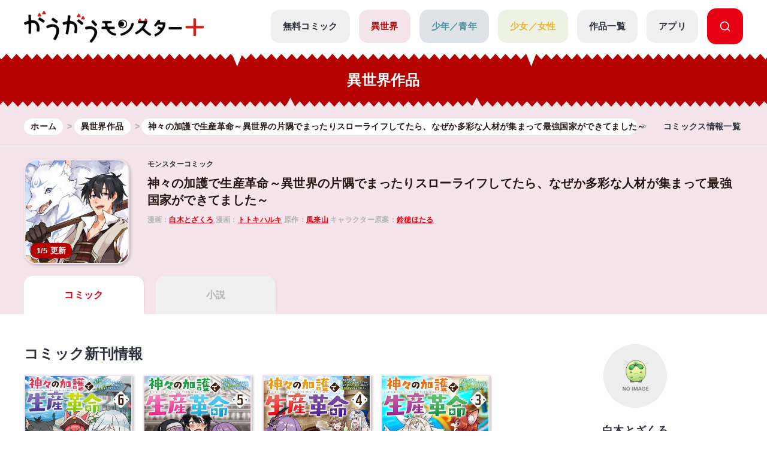

--- FILE ---
content_type: text/html; charset=UTF-8
request_url: https://gaugau.futabanet.jp/list/work/5efb86877765612a50000000/comics
body_size: 55645
content:
<!DOCTYPE html>
<html lang="ja">

<head>
  <meta charset="UTF-8">
  <meta name="viewport" content="width=device-width, initial-scale=1, viewport-fit=cover">
  <meta name="format-detection" content="telephone=no">
  <meta http-equiv="X-UA-Compatible" content="IE=edge">
  <title>公式-神々の加護で生産革命～異世界の片隅でまったりスローライフしてたら、なぜか多彩な人材が集まって最強国家ができてました～ | コミックス一覧 | 無料・試し読み豊富、Web漫画・コミックサイト がうがうモンスター＋</title>
  <meta name="description" content="「神々の加護で生産革命～異世界の片隅でまったりスローライフしてたら、なぜか多彩な人材が集まって最強国家ができてました～」 コミックス一覧。日本の社畜・タダシは転生の最中、これまで誰も選ばなかった農業の加護を選んだことで神に感激され、前代未聞の手厚い加護を受ける。そして異世界で夢のスローライフを営む――はずが、降り立ったのは荒れ放題、瘴気ただよう辺獄《へんごく》と呼ばれる巨大な半島！　タダシは苦戦しながらも、持ち前の真面目な性格と神からの加護でグングンと農業の規模を大きくしていく。タダシの作る物資を求め、迫害されたエルフの元女王、獣人の女勇者、ドワーフの名工も集まってきて――。農業・建国・スローライフ！ほのぼの異世界農業ファンタジー、コミカライズ！">
  
  <script type="text/javascript" async crossorigin="anonymous" src="https://tag.aticdn.net/piano-analytics.js"></script>
  <script>(function(src){var a=document.createElement("script");a.type="text/javascript";a.async=true;a.src=src;var b=document.getElementsByTagName("script")[0];b.parentNode.insertBefore(a,b)})("https://experience-ap.piano.io/xbuilder/experience/load?aid=qJ1yjFyOpj");</script>
  <script defer src="https://gaugau.futabanet.jp/esp-service-worker.js"></script>

    <meta property="og:type" content="website">
    <meta property="og:url" content="https://gaugau.futabanet.jp/list/work/5efb86877765612a50000000/comics">
  <meta property="og:site_name" content="面白さモンスター級のラノベ漫画・コミック・小説サイト がうがうモンスター＋【毎日無料】">
  <meta property="og:title" content="公式-神々の加護で生産革命～異世界の片隅でまったりスローライフしてたら、なぜか多彩な人材が集まって最強国家ができてました～ | コミックス一覧 | 無料・試し読み豊富、Web漫画・コミックサイト がうがうモンスター＋">
  <meta property="og:description" content="「神々の加護で生産革命～異世界の片隅でまったりスローライフしてたら、なぜか多彩な人材が集まって最強国家ができてました～」 コミックス一覧。日本の社畜・タダシは転生の最中、これまで誰も選ばなかった農業の加護を選んだことで神に感激され、前代未聞の手厚い加護を受ける。そして異世界で夢のスローライフを営む――はずが、降り立ったのは荒れ放題、瘴気ただよう辺獄《へんごく》と呼ばれる巨大な半島！　タダシは苦戦しながらも、持ち前の真面目な性格と神からの加護でグングンと農業の規模を大きくしていく。タダシの作る物資を求め、迫害されたエルフの元女王、獣人の女勇者、ドワーフの名工も集まってきて――。農業・建国・スローライフ！ほのぼの異世界農業ファンタジー、コミカライズ！">
  <meta property="og:image" content="https://gaugau.futabanet.jp/img/common/ogp.jpg">
    
  <link rel="canonical" href="https://gaugau.futabanet.jp/list/work/5efb86877765612a50000000/comics">

  <!-- twitter card -->
  <meta name="twitter:card" content="summary_large_image" />
  <meta name="twitter:url" content="https://gaugau.futabanet.jp/list/work/5efb86877765612a50000000/comics" />
  <meta name="twitter:title" content="公式-神々の加護で生産革命～異世界の片隅でまったりスローライフしてたら、なぜか多彩な人材が集まって最強国家ができてました～ | コミックス一覧 | 無料・試し読み豊富、Web漫画・コミックサイト がうがうモンスター＋"/>
  <meta name="twitter:description" content="「神々の加護で生産革命～異世界の片隅でまったりスローライフしてたら、なぜか多彩な人材が集まって最強国家ができてました～」 コミックス一覧。日本の社畜・タダシは転生の最中、これまで誰も選ばなかった農業の加護を選んだことで神に感激され、前代未聞の手厚い加護を受ける。そして異世界で夢のスローライフを営む――はずが、降り立ったのは荒れ放題、瘴気ただよう辺獄《へんごく》と呼ばれる巨大な半島！　タダシは苦戦しながらも、持ち前の真面目な性格と神からの加護でグングンと農業の規模を大きくしていく。タダシの作る物資を求め、迫害されたエルフの元女王、獣人の女勇者、ドワーフの名工も集まってきて――。農業・建国・スローライフ！ほのぼの異世界農業ファンタジー、コミカライズ！" />
  <meta name="twitter:image" content="https://gaugau.futabanet.jp/img/common/ogp.jpg" />
  <meta name="twitter:site" content="面白さモンスター級のラノベ漫画・コミック・小説サイト がうがうモンスター＋【毎日無料】" />

  <!-- ファビコン -->
  <link rel="icon" href="https://gaugau.futabanet.jp/img/favicon.ico" type="image/vnd.microsoft.icon">
  <link rel="shortcut icon" href="https://gaugau.futabanet.jp/img/favicon.ico" type="image/x-icon">
  <link rel="apple-touch-icon" href="https://gaugau.futabanet.jp/img/apple-touch-icon-180x180.png" sizes="180x180">
  <link rel="icon" type="image/png" href="https://gaugau.futabanet.jp/img/android-chrome-192x192.png" sizes="192x192">

  <script type="application/ld+json">
    {
      "@context" : "https://schema.org",
      "@type" : "WebSite",
      "name" : "がうがうモンスター＋",
      "alternateName" : ["がうがうモンスター"],
      "url" : "https://gaugau.futabanet.jp/"
    }
  </script>

  
  <meta name="cXenseParse:articleid" content="list/work/5efb86877765612a50000000/comics" />
<meta name="cXenseParse:pageclass" content="article"/>
  <meta name="cXenseParse:url" content="https://gaugau.futabanet.jp/list/work/5efb86877765612a50000000/comics" />
  <meta name="cXenseParse:ftb-genre" content="異世界" />
  <meta name="cXenseParse:ftb-label" content="モンスターコミック" />
  <meta name="cXenseParse:ftb-comic" content="白木とざくろ,トトキハルキ" data-separator="," />
  <meta name="cXenseParse:ftb-original-work" content="風来山" data-separator="," />
  <meta name="cXenseParse:ftb-character-draft" content="鈴穂ほたる" data-separator="," />
  <meta name="cXenseParse:ftb-author" content="トトキハルキ" data-separator="," />
  <meta name="cXenseParse:ftb-illustration" content="鈴穂ほたる" data-separator="," />
  <meta name="cXenseParse:ftb-viewer" content="NO" />
  <meta name="cXenseParse:ftb-adult-flg" content="false" />
  <meta name="cXenseParse:ftb-tag" content="もふもふ,料理,ハーレム,内政,異世界,スローライフ" data-separator="," />
      <script>
        window.dataLayer = window.dataLayer || [];
        dataLayer.push({
            'event': 'ranking_data',
            'category': 'I',
            'works': '5efb86877765612a50000000',
            'episodes': '',
        });
    </script>

  <!-- Google Tag Manager -->
        <script>(function(w,d,s,l,i){w[l]=w[l]||[];w[l].push({'gtm.start':
        new Date().getTime(),event:'gtm.js'});var f=d.getElementsByTagName(s)[0],
        j=d.createElement(s),dl=l!='dataLayer'?'&l='+l:'';j.async=true;j.src=
        'https://www.googletagmanager.com/gtm.js?id='+i+dl;f.parentNode.insertBefore(j,f);
        })(window,document,'script','dataLayer','GTM-WRRS37S');</script>
        <!-- End Google Tag Manager -->
        <!-- Google Tag Manager -->
        <script>(function(w,d,s,l,i){w[l]=w[l]||[];w[l].push({'gtm.start':
        new Date().getTime(),event:'gtm.js'});var f=d.getElementsByTagName(s)[0],
        j=d.createElement(s),dl=l!='dataLayer'?'&l='+l:'';j.async=true;j.src=
        'https://www.googletagmanager.com/gtm.js?id='+i+dl;f.parentNode.insertBefore(j,f);
        })(window,document,'script','dataLayer','GTM-K8NC2425');</script>
        <!-- End Google Tag Manager -->
        
    
  
  <script>
    const mobileBreakpoint = 768;
    const screenWidth = window.innerWidth;
    let mode;
      if (screenWidth < mobileBreakpoint) {
        mode = 'sp';
      } else {
        mode = 'pc';
      }
  </script>

  
  <script>
    function setScriptElement(tempElementId, arrayAtributes, isTempElemetRemove = true) {
        const targetElement = document.getElementById(tempElementId);
        const script = document.createElement('script');
        script.src = arrayAtributes['src'];
        if (arrayAtributes['async']) {
          script.async = arrayAtributes['async'];
        }
        if (arrayAtributes['crossorigin']) {
          script.crossOrigin = arrayAtributes['crossorigin'];
        }
        if (arrayAtributes['data-ad-client']) {
          script.setAttribute('data-ad-client', arrayAtributes['data-ad-client']);
        }
        if (arrayAtributes['data-overlays']) {
          script.setAttribute('data-overlays', arrayAtributes['data-overlays']);
        }
        if (arrayAtributes['data-checked-head']) {
          script.setAttribute('data-checked-head', arrayAtributes['data-checked-head']);
        }
        targetElement.after(script);
        if (isTempElemetRemove) {
          targetElement.remove();
        }
      }
  </script>

  
  
      
    <link rel="preload" as="style" href="https://gaugau.futabanet.jp/build/assets/style-f55dfc6e.css" /><link rel="modulepreload" href="https://gaugau.futabanet.jp/build/assets/app-6b1ce320.js" /><link rel="modulepreload" href="https://gaugau.futabanet.jp/build/assets/axios-c24e582b.js" /><link rel="modulepreload" href="https://gaugau.futabanet.jp/build/assets/slick-72e7a463.js" /><link rel="modulepreload" href="https://gaugau.futabanet.jp/build/assets/_contents-f42c1334.js" /><link rel="stylesheet" href="https://gaugau.futabanet.jp/build/assets/style-f55dfc6e.css" /><script type="module" src="https://gaugau.futabanet.jp/build/assets/app-6b1ce320.js"></script>  </head>


<body id="top">
    <!-- Google Tag Manager (noscript) -->
        <noscript><iframe src="https://www.googletagmanager.com/ns.html?id=GTM-WRRS37S"
        height="0" width="0" style="display:none;visibility:hidden"></iframe></noscript>
        <!-- End Google Tag Manager (noscript) -->
        <!-- Google Tag Manager (noscript) -->
        <noscript><iframe src="https://www.googletagmanager.com/ns.html?id=GTM-K8NC2425"
        height="0" width="0" style="display:none;visibility:hidden"></iframe></noscript>
        <!-- End Google Tag Manager (noscript) -->
        
    
    
    <header class="header out-header">
    <div class="header__wrap">
                <div class="header__logo">
            <a href="https://gaugau.futabanet.jp">
                <img src="https://gaugau.futabanet.jp/img/common/logo.png" alt="面白さモンスター級のラノベ漫画・コミック・小説サイト が
うがうモンスター＋【毎日無料】">
            </a>
        </div>
        
        <div class="header__app mbOn">
            <a class="header__appIcon" href="https://gaugau.futabanet.jp/list/app">
            <img src="https://gaugau.futabanet.jp/img/common/icon_app.svg" alt="アプリ">
            </a>
        </div>

        <div class="hamburger">
            <div class="hamburger__pipe">
                <img src="https://gaugau.futabanet.jp/img/common/sp_menu.gif" alt="面白さモンスター級のラノベ漫画・コミック・小説サイト がうがうモンスター＋【毎日無料】">
            </div>
        </div>

        <div class="header__search mbOn">
            <a class="header__searchIcon" href="https://gaugau.futabanet.jp/list/search">
            <img src="https://gaugau.futabanet.jp/img/common/icon_search.svg" alt="検索する">
            </a>
        </div>

        <div class="drower">
            <div class="drower__list">
                <div class="drower__listItem">
                    <a class="drower__listLink " href="https://gaugau.futabanet.jp">
                        HOME
                    </a>
                </div>
                <div class="drower__listItem">
                    <a class="drower__listLink " href="https://gaugau.futabanet.jp/list/serial">
                        無料コミック
                    </a>
                </div>
                <div class="drower__listItem">
                    <a class="drower__listLink -isekai " href="https://gaugau.futabanet.jp/I">
                        異世界
                    </a>
                </div>
                <div class="drower__listItem">
                    <a class="drower__listLink -youth " href="https://gaugau.futabanet.jp/M">
                        少年／青年
                    </a>
                </div>
                <div class="drower__listItem">
                    <a class="drower__listLink -woman " href="https://gaugau.futabanet.jp/F">
                        少女／女性
                    </a>
                </div>
                <div class="drower__listItem">
                    <a class="drower__listLink " href="https://gaugau.futabanet.jp/list/works">
                        作品一覧
                    </a>
                </div>
                <div class="drower__listItem">
                    <a class="drower__listLink " href="https://gaugau.futabanet.jp/list/app">
                        アプリ
                    </a>
                </div>
                <div class="drower__listItem mbOff">
                    <a class="drower__listLink -search" href="https://gaugau.futabanet.jp/list/search">
                        <div class="drower__icon">
                        <svg viewBox="0 0 36 36" xmlns="http://www.w3.org/2000/svg" xmlns:xlink="http://www.w3.org/1999/xlink">
                                <clipPath id="icon_search">
                                    <path d="m343 760h36v36h-36z"></path>
                                </clipPath>
                                <g clip-path="url(#icon_search)" transform="translate(-343 -760)">
                                    <path d="m-1291.06-6733.939-5.512-5.512a13.4 13.4 0 0 1 -8.428 2.951 13.411 13.411 0 0 1 -9.546-3.953 13.412 13.412 0 0 1 -3.954-9.547 13.419 13.419 0 0 1 3.955-9.546 13.411 13.411 0 0 1 9.545-3.954 13.417 13.417 0 0 1 9.546 3.953 13.417 13.417 0 0 1 3.954 9.547 13.4 13.4 0 0 1 -2.951 8.428l5.512 5.511a1.5 1.5 0 0 1 0 2.122 1.5 1.5 0 0 1 -1.061.439 1.492 1.492 0 0 1 -1.06-.439zm-24.44-16.061a10.512 10.512 0 0 0 10.5 10.5 10.465 10.465 0 0 0 7.307-2.966c.033-.041.069-.081.108-.12a1.481 1.481 0 0 1 .12-.108 10.466 10.466 0 0 0 2.965-7.306 10.512 10.512 0 0 0 -10.5-10.5 10.512 10.512 0 0 0 -10.5 10.5z" transform="translate(1664.501 7526.5)"></path>
                                </g>
                            </svg>
                        </div>

                    </a>
                </div>
            </div>
        </div><!-- /.drower -->
    </div><!-- /.header -->
    <div class="header__kiba"></div>
</header>

    <section class="pageTitle -isekai">

    <div class="pageTitle__wrap">
    <div class="title">異世界作品</div>
    </div>
    <div class="pageTitle__kiba"></div>

</section>
<section class="l_layoutWrapper works_detail -isekai">

    <div class="breadcrumbs">
        <div class="breadcrumbs__wrap">
            <ol class="breadcrumb" itemscope itemtype="https://schema.org/BreadcrumbList">
                <li itemprop="itemListElement" itemscope itemtype="https://schema.org/ListItem">
                    <a itemprop="item" href="https://gaugau.futabanet.jp">
                        <span itemprop="name">ホーム</span>
                    </a>
                    <meta itemprop="position" content="1" />
                </li>

                    <li itemprop="itemListElement" itemscope itemtype="https://schema.org/ListItem">
        <a itemprop="item" href="https://gaugau.futabanet.jp/I">
            <span itemprop="name">異世界作品</span>
        </a>
        <meta itemprop="position" content="2" />
    </li>

                <li itemprop="itemListElement" itemscope itemtype="https://schema.org/ListItem">
                    <a itemprop="item" href="https://gaugau.futabanet.jp/list/work/5efb86877765612a50000000">
                        <span itemprop="name">神々の加護で生産革命～異世界の片隅でまったりスローライフしてたら、なぜか多彩な人材が集まって最強国家ができてました～</span>
                    </a>
                    <meta itemprop="position" content="3" />
                </li>

                <li itemprop="itemListElement" itemscope itemtype="https://schema.org/ListItem">
                    <span itemprop="name">コミックス情報一覧</span>
                    <meta itemprop="position" content="4" />
                </li>

            </ol>
        </div>
    </div><!-- /.パンくず -->

    
    <div class="works__detail-header">

        <div class="works__detail__wrap">

            <div class="list__box">

                <a class="thumbnail -books -isekai" href="https://gaugau.futabanet.jp/list/work/5efb86877765612a50000000">
                    <div class="img">
                        <img src="https://gaugau.futabanet.jp/img/list/thumbnail_bg.jpg" alt="神々の加護で生産革命～異世界の片隅でまったりスローライフしてたら、なぜか多彩な人材が集まって最強国家ができてました～">
                        <img class="img-books" src="https://gaugau.futabanet.jp/images/books/adjusted/d0e2619c-319c-4a94-8674-063cbcfef36e.jpg" alt="神々の加護で生産革命～異世界の片隅でまったりスローライフしてたら、なぜか多彩な人材が集まって最強国家ができてました～">
                                                                            <div class="icon">1/5 更新</div>
                                            </div>
                </a>
                <div id="list__text" class="list__text">
                    <div class="mbOn">
                                                    <h3>モンスターコミック</h3>
                                                <h1>神々の加護で生産革命～異世界の片隅でまったりスローライフしてたら、なぜか多彩な人材が集まって最強国家ができてました～</h1>
                        <span>
                                                                                                漫画：<a href="https://gaugau.futabanet.jp/list/author/%E7%99%BD%E6%9C%A8%E3%81%A8%E3%81%96%E3%81%8F%E3%82%8D">白木とざくろ</a>
                                                                                                                                漫画：<a href="https://gaugau.futabanet.jp/list/author/%E3%83%88%E3%83%88%E3%82%AD%E3%83%8F%E3%83%AB%E3%82%AD">トトキハルキ</a>
                                                                                                                                原作：<a href="https://gaugau.futabanet.jp/list/author/%E9%A2%A8%E6%9D%A5%E5%B1%B1">風来山</a>
                                                                                                                                キャラクター原案：<a href="https://gaugau.futabanet.jp/list/author/%E9%88%B4%E7%A9%82%E3%81%BB%E3%81%9F%E3%82%8B">鈴穂ほたる</a>
                                                                                    </span>
                    </div>

                    <div class="mbOff">
                                                    <h3>モンスターコミック</h3>
                                                <h1><a href="https://gaugau.futabanet.jp/list/work/5efb86877765612a50000000">神々の加護で生産革命～異世界の片隅でまったりスローライフしてたら、なぜか多彩な人材が集まって最強国家ができてました～</a></h1>
                        <span>
                                                                                                漫画：<a href="https://gaugau.futabanet.jp/list/author/%E7%99%BD%E6%9C%A8%E3%81%A8%E3%81%96%E3%81%8F%E3%82%8D">白木とざくろ</a>
                                                                                                                                漫画：<a href="https://gaugau.futabanet.jp/list/author/%E3%83%88%E3%83%88%E3%82%AD%E3%83%8F%E3%83%AB%E3%82%AD">トトキハルキ</a>
                                                                                                                                原作：<a href="https://gaugau.futabanet.jp/list/author/%E9%A2%A8%E6%9D%A5%E5%B1%B1">風来山</a>
                                                                                                                                キャラクター原案：<a href="https://gaugau.futabanet.jp/list/author/%E9%88%B4%E7%A9%82%E3%81%BB%E3%81%9F%E3%82%8B">鈴穂ほたる</a>
                                                                                    </span>
                    </div>
                </div>
            </div>


        </div><!-- /.list__text -->

    </div>

    <div class="tab -isekai">
        <ul class="tab__list">
            <li class="tab__item active">コミック</li>
                            <li><a class="tab__item" href="https://gaugau.futabanet.jp/list/work/5efb86877765612a50000000/novels">小説</a></li>
                    </ul>
    </div>


    <div class="l_layoutContent">
        <div class="l_layoutLeft">
                            <div class="comics">
    <div class="head">
                    <h2 class="head__title">コミック新刊情報</h2>
            </div><!-- /.head -->

    <div class="comics__grid">
                    <div class="comics__gridItem comics__gridItem-four">
                <a class="thumbnail -isekai -books_long" href="https://gaugau.futabanet.jp/list/work/5efb86877765612a50000000/comics/6">
                    <div class="img">
                        <img class="img-books" src="https://gaugau.futabanet.jp/images/comics/091bef44-2a80-46c1-8c80-3d3b96bbb8a0.jpg" alt="神々の加護で生産革命～異世界の片隅でまったりスローライフしてたら、なぜか多彩な人材が集まって最強国家ができてました～">
                                                    <div class="icon">25/10/28 発売</div>
                                            </div>
                </a>
                <a href="https://gaugau.futabanet.jp/list/work/5efb86877765612a50000000/comics/6">
                    <div class="comics__name">神々の加護で生産革命～異世界の片隅でまったりスローライフしてたら、なぜか多彩な人材が集まって最強国家ができてました～ 6 【コミック】</div>
                </a>
                <div class="button button-back">
                    <a class="button__link -comics" href="https://www.futabasha.co.jp/book/97845754226340000000" target="_blank">本を買う</a>
                    
                                    </div><!-- /.button -->
            </div><!-- /.books -->
                    <div class="comics__gridItem comics__gridItem-four">
                <a class="thumbnail -isekai -books_long" href="https://gaugau.futabanet.jp/list/work/5efb86877765612a50000000/comics/5">
                    <div class="img">
                        <img class="img-books" src="https://gaugau.futabanet.jp/images/comics/a2e1ac26-c604-4d54-8cf5-cee9b973d4dc.jpg" alt="神々の加護で生産革命～異世界の片隅でまったりスローライフしてたら、なぜか多彩な人材が集まって最強国家ができてました～">
                                                    <div class="icon">25/4/15 発売</div>
                                            </div>
                </a>
                <a href="https://gaugau.futabanet.jp/list/work/5efb86877765612a50000000/comics/5">
                    <div class="comics__name">神々の加護で生産革命～異世界の片隅でまったりスローライフしてたら、なぜか多彩な人材が集まって最強国家ができてました～ 5 【コミック】</div>
                </a>
                <div class="button button-back">
                    <a class="button__link -comics" href="https://www.futabasha.co.jp/book/97845754212930000000" target="_blank">本を買う</a>
                    
                                    </div><!-- /.button -->
            </div><!-- /.books -->
                    <div class="comics__gridItem comics__gridItem-four">
                <a class="thumbnail -isekai -books_long" href="https://gaugau.futabanet.jp/list/work/5efb86877765612a50000000/comics/4">
                    <div class="img">
                        <img class="img-books" src="https://gaugau.futabanet.jp/images/comics/1894ab1e-a7b7-4773-a4ba-eb409f4ed776.jpg" alt="神々の加護で生産革命～異世界の片隅でまったりスローライフしてたら、なぜか多彩な人材が集まって最強国家ができてました～">
                                                    <div class="icon">24/10/15 発売</div>
                                            </div>
                </a>
                <a href="https://gaugau.futabanet.jp/list/work/5efb86877765612a50000000/comics/4">
                    <div class="comics__name">神々の加護で生産革命～異世界の片隅でまったりスローライフしてたら、なぜか多彩な人材が集まって最強国家ができてました～ 4 【コミック】</div>
                </a>
                <div class="button button-back">
                    <a class="button__link -comics" href="https://www.futabasha.co.jp/book/97845754197020000000" target="_blank">本を買う</a>
                    
                                    </div><!-- /.button -->
            </div><!-- /.books -->
                    <div class="comics__gridItem comics__gridItem-four">
                <a class="thumbnail -isekai -books_long" href="https://gaugau.futabanet.jp/list/work/5efb86877765612a50000000/comics/3">
                    <div class="img">
                        <img class="img-books" src="https://gaugau.futabanet.jp/images/comics/f510d3e2-371b-4770-bf16-f68bfdcdc799.jpg" alt="神々の加護で生産革命～異世界の片隅でまったりスローライフしてたら、なぜか多彩な人材が集まって最強国家ができてました～">
                                                    <div class="icon">24/3/15 発売</div>
                                            </div>
                </a>
                <a href="https://gaugau.futabanet.jp/list/work/5efb86877765612a50000000/comics/3">
                    <div class="comics__name">神々の加護で生産革命～異世界の片隅でまったりスローライフしてたら、なぜか多彩な人材が集まって最強国家ができてました～ 3 【コミック】</div>
                </a>
                <div class="button button-back">
                    <a class="button__link -comics" href="https://www.futabasha.co.jp/book/97845754184390000000" target="_blank">本を買う</a>
                    
                                    </div><!-- /.button -->
            </div><!-- /.books -->
                    <div class="comics__gridItem comics__gridItem-four">
                <a class="thumbnail -isekai -books_long" href="https://gaugau.futabanet.jp/list/work/5efb86877765612a50000000/comics/2">
                    <div class="img">
                        <img class="img-books" src="https://gaugau.futabanet.jp/images/comics/286204a6-8258-45f3-addd-0373cdc52e0c.jpg" alt="神々の加護で生産革命～異世界の片隅でまったりスローライフしてたら、なぜか多彩な人材が集まって最強国家ができてました～">
                                                    <div class="icon">23/9/15 発売</div>
                                            </div>
                </a>
                <a href="https://gaugau.futabanet.jp/list/work/5efb86877765612a50000000/comics/2">
                    <div class="comics__name">神々の加護で生産革命～異世界の片隅でまったりスローライフしてたら、なぜか多彩な人材が集まって最強国家ができてました～ 2 【コミック】</div>
                </a>
                <div class="button button-back">
                    <a class="button__link -comics" href="https://www.futabasha.co.jp/book/97845754148990000000" target="_blank">本を買う</a>
                    
                                    </div><!-- /.button -->
            </div><!-- /.books -->
                    <div class="comics__gridItem comics__gridItem-four">
                <a class="thumbnail -isekai -books_long" href="https://gaugau.futabanet.jp/list/work/5efb86877765612a50000000/comics/1">
                    <div class="img">
                        <img class="img-books" src="https://gaugau.futabanet.jp/images/comics/4c600f85-f70d-4982-b4f0-7efe914e9192.jpg" alt="神々の加護で生産革命～異世界の片隅でまったりスローライフしてたら、なぜか多彩な人材が集まって最強国家ができてました～">
                                                    <div class="icon">21/12/28 発売</div>
                                            </div>
                </a>
                <a href="https://gaugau.futabanet.jp/list/work/5efb86877765612a50000000/comics/1">
                    <div class="comics__name">神々の加護で生産革命～異世界の片隅でまったりスローライフしてたら、なぜか多彩な人材が集まって最強国家ができてました～ 1 【コミック】</div>
                </a>
                <div class="button button-back">
                    <a class="button__link -comics" href="https://www.futabasha.co.jp/book/97845754126970000000" target="_blank">本を買う</a>
                    
                                            <a class="button__link -reader" href="https://gaugau.futabanet.jp/list/work/5efb86877765612a50000000/reader/comics/5efb86877765612a50000000_001">試し読み</a>
                                    </div><!-- /.button -->
            </div><!-- /.books -->
        
    </div>
</div><!-- /.comics -->
            
                    </div><!-- /.l_layoutLeft -->



        <div class="l_layoutRight">
            
            <div class="artist">
                                <div class="artist__img"><img src="https://gaugau.futabanet.jp/img/noimage.jpg" alt="白木とざくろ"></div>
                <h2 class="artist__title">白木とざくろ</h2>
        <p>
            小説家。主な作品『神々の加護で生産革命～異世界の片隅でまったりスローライフしてたら』（双葉社）
        </p>
                        <div class="button">
            <a class="button__link -isekai" href="https://gaugau.futabanet.jp/list/author/%E7%99%BD%E6%9C%A8%E3%81%A8%E3%81%96%E3%81%8F%E3%82%8D">詳しく見る!!</a>
        </div>
    </div><!-- /.artist -->
    <div class="artist">
                                <div class="artist__img"><img src="https://gaugau.futabanet.jp/img/noimage.jpg" alt="トトキハルキ"></div>
                <h2 class="artist__title">トトキハルキ</h2>
        <p>
            漫画家。主な作品『転生したけどチート能力を使わないで生きてみる』（双葉社）
        </p>
                        <div class="button">
            <a class="button__link -isekai" href="https://gaugau.futabanet.jp/list/author/%E3%83%88%E3%83%88%E3%82%AD%E3%83%8F%E3%83%AB%E3%82%AD">詳しく見る!!</a>
        </div>
    </div><!-- /.artist -->
    <div class="artist">
                                <div class="artist__img"><img src="https://gaugau.futabanet.jp/img/noimage.jpg" alt="風来山"></div>
                <h2 class="artist__title">風来山</h2>
        <p>
            小説家。主な作品『神々の加護で生産革命~異世界の片隅でまったりスローライフしてたら、なぜか多彩な人材が集まって最強国家ができてました 』（双葉社）『おっさん冒険者ケインの善行』（SBクリエイティブ）
        </p>
                        <div class="button">
            <a class="button__link -isekai" href="https://gaugau.futabanet.jp/list/author/%E9%A2%A8%E6%9D%A5%E5%B1%B1">詳しく見る!!</a>
        </div>
    </div><!-- /.artist -->
    <div class="artist">
                                <div class="artist__img"><img src="https://gaugau.futabanet.jp/img/noimage.jpg" alt="鈴穂ほたる"></div>
                <h2 class="artist__title">鈴穂ほたる</h2>
        <p>
            イラストレーター。主な作品『神々の加護で生産革命~異世界の片隅でまったりスローライフしてたら、なぜか多彩な人材が集まって最強国家ができてました』(双葉社）、『影使いの最強暗殺者 ～勇者パーティを追放されたあと、人里離れた森で魔物狩りしてたら、なぜか村人達の守り神になっていた～ 影使いの最強暗殺者 ～勇者パーティを追放されたあと、人里離れた森で魔物狩りしてたら、なぜか村人達の守り神になっていた～ 』（集英社）
        </p>
                        <div class="button">
            <a class="button__link -isekai" href="https://gaugau.futabanet.jp/list/author/%E9%88%B4%E7%A9%82%E3%81%BB%E3%81%9F%E3%82%8B">詳しく見る!!</a>
        </div>
    </div><!-- /.artist -->

            <div class="ranking">
    <h2>異世界ランキング</h2>
    <!--タブ切り替え-->
    <div class="tab">
        <ul class="tab__list">
            <li class="tab__item active" data-tab="dayly">デイリー</li>
            <li class="tab__item" data-tab="monthry"> マンスリー</li>
        </ul>
        <!--タブコンテンツ-->
        <div class="tab__content">
            <div class="tab__content-item active" data-content="dayly">
                <div class="ranking__list">

                    <div class="ranking__grid">
                                                    <div class="ranking__gridItem">
                                <a class="thumbnail -isekai" href="https://gaugau.futabanet.jp/list/work/5dd64c1477656154fb010000">
                                    <div class="img"><img src="https://gaugau.futabanet.jp/images/books/adjusted/7c3b1f8e-531c-4036-98dd-d57a76aa4359.jpg" alt="勇者パーティーにかわいい子がいたので、告白してみた。"></div>
                                    <div class="icon">1</div>
                                </a>
                                <div class="ranking__text">
                                    <h4><a href="https://gaugau.futabanet.jp/list/work/5dd64c1477656154fb010000">勇者パーティーにかわいい子がいたので、告白してみた。</a></h4>
                                                                                                        </div>
                            </div>
                                                    <div class="ranking__gridItem">
                                <a class="thumbnail -isekai" href="https://gaugau.futabanet.jp/list/work/BhFD9a613d5gWgNE1L7M8Cvvt">
                                    <div class="img"><img src="https://gaugau.futabanet.jp/images/books/adjusted/4f942322-77a5-4167-9884-c4096217dae0.jpg" alt="ヒロインが来る前に妊娠しました～詰んだはずの悪役令嬢ですが、どうやら違うようです～"></div>
                                    <div class="icon">2</div>
                                </a>
                                <div class="ranking__text">
                                    <h4><a href="https://gaugau.futabanet.jp/list/work/BhFD9a613d5gWgNE1L7M8Cvvt">ヒロインが来る前に妊娠しました～詰んだはずの悪役令嬢ですが、どうやら違うようです～</a></h4>
                                                                                                        </div>
                            </div>
                                                    <div class="ranking__gridItem">
                                <a class="thumbnail -isekai" href="https://gaugau.futabanet.jp/list/work/63fefe39a53aef3177000002">
                                    <div class="img"><img src="https://gaugau.futabanet.jp/images/books/adjusted/53ff12d3-f712-4cbb-acc1-52794ffabebe.jpg" alt="異世界のおチビちゃんは今日も何かを創り出す～スキル【想像創造】で目指せ成り上がり！～"></div>
                                    <div class="icon">3</div>
                                </a>
                                <div class="ranking__text">
                                    <h4><a href="https://gaugau.futabanet.jp/list/work/63fefe39a53aef3177000002">異世界のおチビちゃんは今日も何かを創り出す～スキル【想像創造】で目指せ成り上がり！～</a></h4>
                                                                                                        </div>
                            </div>
                                                    <div class="ranking__gridItem">
                                <a class="thumbnail -isekai" href="https://gaugau.futabanet.jp/list/work/XnJghK1hfqVhvk5eCx9z1AWgd">
                                    <div class="img"><img src="https://gaugau.futabanet.jp/images/books/adjusted/4b70f2ba-d4d0-453e-9373-45e2044b5e0f.jpg" alt="身代わりで縁談に参加した愚妹の私、隣国の王子様に見初められました"></div>
                                    <div class="icon">4</div>
                                </a>
                                <div class="ranking__text">
                                    <h4><a href="https://gaugau.futabanet.jp/list/work/XnJghK1hfqVhvk5eCx9z1AWgd">身代わりで縁談に参加した愚妹の私、隣国の王子様に見初められました</a></h4>
                                                                                                        </div>
                            </div>
                                                    <div class="ranking__gridItem">
                                <a class="thumbnail -isekai" href="https://gaugau.futabanet.jp/list/work/ZZYRs9vNCziOBeUmfYUdVvnJL">
                                    <div class="img"><img src="https://gaugau.futabanet.jp/images/books/adjusted/b52d151b-ab94-4ed9-b12b-210c3bb7df4f.jpg" alt="悪役令嬢の成り上がり～隣国で宝石の聖女と呼ばれるまで～"></div>
                                    <div class="icon">5</div>
                                </a>
                                <div class="ranking__text">
                                    <h4><a href="https://gaugau.futabanet.jp/list/work/ZZYRs9vNCziOBeUmfYUdVvnJL">悪役令嬢の成り上がり～隣国で宝石の聖女と呼ばれるまで～</a></h4>
                                                                                                        </div>
                            </div>
                                            </div>

                    <div class="button">
                        <a class="button__link -isekai" href="https://gaugau.futabanet.jp/list/ranking-daily?type=isekai">もっと見る</a>
                    </div>
                </div><!-- /.異世界 -->
            </div>
            <div class="tab__content-item" data-content="monthry">
                <div class="ranking__list">

                    <div class="ranking__grid">
                                                    <div class="ranking__gridItem">
                                <a class="thumbnail -isekai" href="https://gaugau.futabanet.jp/list/work/5e706f137765612c97060000">
                                    <div class="img"><img src="https://gaugau.futabanet.jp/images/books/adjusted/a85e850b-f1ad-4e35-bd8d-1862154ffa93.jpg" alt="ずたぼろ令嬢は姉の元婚約者に溺愛される"></div>
                                    <div class="icon">1</div>
                                </a>
                                <div class="ranking__text">
                                    <h4><a href="https://gaugau.futabanet.jp/list/work/5e706f137765612c97060000">ずたぼろ令嬢は姉の元婚約者に溺愛される</a></h4>
                                                                                                        </div>
                            </div>
                                                    <div class="ranking__gridItem">
                                <a class="thumbnail -isekai" href="https://gaugau.futabanet.jp/list/work/5dd64c1477656154fb010000">
                                    <div class="img"><img src="https://gaugau.futabanet.jp/images/books/adjusted/7c3b1f8e-531c-4036-98dd-d57a76aa4359.jpg" alt="勇者パーティーにかわいい子がいたので、告白してみた。"></div>
                                    <div class="icon">2</div>
                                </a>
                                <div class="ranking__text">
                                    <h4><a href="https://gaugau.futabanet.jp/list/work/5dd64c1477656154fb010000">勇者パーティーにかわいい子がいたので、告白してみた。</a></h4>
                                                                                                        </div>
                            </div>
                                                    <div class="ranking__gridItem">
                                <a class="thumbnail -isekai" href="https://gaugau.futabanet.jp/list/work/BhFD9a613d5gWgNE1L7M8Cvvt">
                                    <div class="img"><img src="https://gaugau.futabanet.jp/images/books/adjusted/4f942322-77a5-4167-9884-c4096217dae0.jpg" alt="ヒロインが来る前に妊娠しました～詰んだはずの悪役令嬢ですが、どうやら違うようです～"></div>
                                    <div class="icon">3</div>
                                </a>
                                <div class="ranking__text">
                                    <h4><a href="https://gaugau.futabanet.jp/list/work/BhFD9a613d5gWgNE1L7M8Cvvt">ヒロインが来る前に妊娠しました～詰んだはずの悪役令嬢ですが、どうやら違うようです～</a></h4>
                                                                                                        </div>
                            </div>
                                                    <div class="ranking__gridItem">
                                <a class="thumbnail -isekai" href="https://gaugau.futabanet.jp/list/work/605051da776561856c030000">
                                    <div class="img"><img src="https://gaugau.futabanet.jp/images/books/adjusted/a4c2b17a-411e-4449-b806-2597aaf2d83f.jpg" alt="雑用付与術師が自分の最強に気付くまで"></div>
                                    <div class="icon">4</div>
                                </a>
                                <div class="ranking__text">
                                    <h4><a href="https://gaugau.futabanet.jp/list/work/605051da776561856c030000">雑用付与術師が自分の最強に気付くまで</a></h4>
                                                                                                        </div>
                            </div>
                                                    <div class="ranking__gridItem">
                                <a class="thumbnail -isekai" href="https://gaugau.futabanet.jp/list/work/M7aXwBwq8nHlYuQovC0NWu2Gx">
                                    <div class="img"><img src="https://gaugau.futabanet.jp/images/books/adjusted/f868c620-6074-4ee2-ad76-352d5811647b.jpg" alt="貞操逆転世界で唯一の男騎士の俺、女騎士学園に入学したらなぜか英雄扱いされた ～絶倫スキルでハーレム無双～"></div>
                                    <div class="icon">5</div>
                                </a>
                                <div class="ranking__text">
                                    <h4><a href="https://gaugau.futabanet.jp/list/work/M7aXwBwq8nHlYuQovC0NWu2Gx">貞操逆転世界で唯一の男騎士の俺、女騎士学園に入学したらなぜか英雄扱いされた ～絶倫スキルでハーレム無双～</a></h4>
                                                                                                        </div>
                            </div>
                                            </div>

                    <div class="button">
                        <a class="button__link -isekai" href="https://gaugau.futabanet.jp/list/ranking-monthly?type=isekai">もっと見る</a>
                    </div>
                </div><!-- /.異世界 -->

            </div>
        </div>
    </div>
</div>
<!-- /.ranking -->

            
            <div class="tags">
    <h2>ジャンル</h2>
    <div class="tag">
                <a class="tag__item" href="https://gaugau.futabanet.jp/list/tag/%E8%BB%A2%E7%94%9F%E3%83%BB%E5%8F%AC%E5%96%9A">転生・召喚</a>
                <a class="tag__item" href="https://gaugau.futabanet.jp/list/tag/%E5%B0%91%E5%B9%B4%E5%90%91%E3%81%91">少年向け</a>
                <a class="tag__item" href="https://gaugau.futabanet.jp/list/tag/%E9%9D%92%E5%B9%B4%E5%90%91%E3%81%91">青年向け</a>
                <a class="tag__item" href="https://gaugau.futabanet.jp/list/tag/%E5%A4%A7%E4%BA%BA%E5%90%91%E3%81%91">大人向け</a>
                <a class="tag__item" href="https://gaugau.futabanet.jp/list/tag/%E5%B0%91%E5%A5%B3%E5%90%91%E3%81%91">少女向け</a>
            </div><!-- /.tag -->

    <div class="button">
        <a class="button__link" href="https://gaugau.futabanet.jp/list/tag">もっと見る</a>
    </div>
</div>

        </div><!-- /.l_layoutRight -->

            </div><!-- /.l_layout -->
</section>


    <!-- jquery -->
<script src="https://cdnjs.cloudflare.com/ajax/libs/jquery/3.5.1/jquery.min.js"></script>
<!-- matchHeight.js -->
<script src="https://cdnjs.cloudflare.com/ajax/libs/jquery.matchHeight/0.7.2/jquery.matchHeight-min.js"></script>

<script>
  // TOPへ戻る
  function PageTopAnime() {
    var scroll = $(window).scrollTop(); //スクロール値を取得
    if (scroll >= 200) { //200pxスクロールしたら
      $('#page-top').removeClass('DownMove'); // DownMoveというクラス名を除去して
      $('#page-top').addClass('UpMove'); // UpMoveというクラス名を追加して出現
    } else { //それ以外は
      if ($('#page-top').hasClass('UpMove')) { //UpMoveというクラス名が既に付与されていたら
        $('#page-top').addClass('DownMove'); // DownMoveというクラス名を追加して非表示
      }
    }

    var wH = window.innerHeight; //画面の高さを取得
    var footerPos = $('#footer').offset().top; //footerの位置を取得
    if (scroll + wH >= (footerPos - 20)) {
      var pos = (scroll + wH) - footerPos - 20
      $('#page-top').css('bottom', pos); //#page-topに上記の値をCSSのbottomに直接指定してフッター手前で止まるようにする
    } else { //それ以外は
      if ($('#page-top').hasClass('UpMove')) { //UpMoveというクラス名がついていたら
        if (navigator.userAgent.match(/iPhone|Android.+Mobile/)) {
                    $('#page-top').css('bottom', '20px');
          
        } else {
          $('#page-top').css('bottom', '10px'); // 下から10pxの位置にページリンクを指定
        }

      }
    }
  }
  // ページが読み込まれたらすぐに動かしたい場合の記述
  $(window).on('load', function() {
    PageTopAnime(); /* スクロールした際の動きの関数を呼ぶ*/
  });

  $.noConflict();
  jQuery(document).ready(function($) {
    // 画面をスクロールをしたら動かしたい場合の記述
    $(window).scroll(function() {
      PageTopAnime(); /* スクロールした際の動きの関数を呼ぶ*/
    });

    $('.thumbnail').matchHeight();
    $('.comics__name').matchHeight();
    $('.comics__artist').matchHeight();
    $('.comics__gridItem .button').matchHeight();
    $('.comicsSlider__name').matchHeight();
    $('.comicsSlider__artist').matchHeight();

  });

  // リーダーURLをクリップボードへコピー
  function copyCurrentPageUrl() {
    var currentPageUrl = window.location.href;
    var tempInput = document.createElement("input");
    tempInput.setAttribute("value", currentPageUrl);
    document.body.appendChild(tempInput);
    tempInput.select();
    document.execCommand("copy");
    document.body.removeChild(tempInput);
  }
</script>
<footer id="footer" class="footer 
          footer--short 
          footer-space">
  <p id="page-top"><a href="#"><img src="https://gaugau.futabanet.jp/img/common/page_top.png" alt="TOPへ戻る"></a></p>
  <div class="footer__wrap">

  
    <div class="footer__link">
    <div class="footer__brand-list">
      <div class="footer__brand-item">
        <a href="https://manga-shinchan.com/" target="_blank" rel="noopener">
          <img src="https://gaugau.futabanet.jp/img/footer/logo_shinchan.png" alt="まんがクレヨンしんちゃん.com" width="66" height="18">
        </a>
      </div>
      <div class="footer__brand-item">
        <a href="https://futaman.futabanet.jp" target="_blank" rel="noopener">
          <img src="https://gaugau.futabanet.jp/img/footer/logo_hutaman.png" alt="ふたまん＋" width="66" height="18">
        </a>
      </div>
      <div class="footer__brand-item">
        <a href="https://futabasha-change.com/" target="_blank" rel="noopener">
          <img src="https://gaugau.futabanet.jp/img/footer/logo_change.svg" alt="双葉社 THE CHANGE" width="66" height="18">
        </a>
      </div>
      <div class="footer__brand-item">
        <a href="https://pinzuba.news/" target="_blank" rel="noopener">
          <img src="https://gaugau.futabanet.jp/img/footer/logo_pinzuba.svg" alt="ピンズバNEWS" width="66" height="18">
        </a>
      </div>
      <div class="footer__brand-item">
        <a href="https://soccerhihyo.futabanet.jp" target="_blank" rel="noopener">
          <img src="https://gaugau.futabanet.jp/img/footer/logo_soccer.png" alt="サッカー批評Web" width="66" height="18">
        </a>
      </div>
      <div class="footer__brand-item">
        <a href="https://bravo-m.futabanet.jp" target="_blank" rel="noopener">
          <img src="https://gaugau.futabanet.jp/img/footer/logo_bravo.svg" alt="BRAVO MOUNTAIN" width="66" height="18">
        </a>
      </div>
      <div class="footer__brand-item">
        <a href="https://futabanet.jp/kankoku-tvguide" target="_blank" rel="noopener">
          <img src="https://gaugau.futabanet.jp/img/footer/logo_kankoku.svg" alt="韓国TVドラマガイド ONLINE" width="66" height="18">
        </a>
      </div>
      <div class="footer__brand-item">
        <a href="https://colorful.futabanet.jp" target="_blank" rel="noopener">
          <img src="https://gaugau.futabanet.jp/img/footer/logo_colorful.svg" alt="COLORFUL" width="66" height="18">
        </a>
      </div>
    </div>
  </div>
  

    <div class="footer__main">
      <div class="footer__abj">
        <img src="https://gaugau.futabanet.jp/img/common/abj_logo.png" alt="ＡＢＪマーク">
        <p class="footer__txt">ＡＢＪマークは、この電子書店・電子書籍配信サービスが、著作権者からコンテンツ使用許諾を得た正規版配信サービスであることを示す登録商標（登録番号 第６０９１７１３号）です。詳しくは［ABJマーク］または［電子出版制作・流通協議会］で検索してください。</p>
      </div>
      <div class="footer__sns">

        <a href="https://www.youtube.com/channel/UCBDrRXLfvoy77RVtWGTHl_Q" target="_blank"><img src="https://gaugau.futabanet.jp/img/common/icon_youtube.png" alt="YouTube"></a>
        <a href="https://twitter.com/monster_futaba" target="_blank"><img src="https://gaugau.futabanet.jp/img/common/twitter_icon.png" alt="X"></a>
      </div>
    </div>

    <div class="footer__futabasha"><img src="https://gaugau.futabanet.jp/img/common/logo_futabasha.svg" alt="双葉社"></div>
    <div class="footer__nav">
      <a class="footer__navLink" href="https://gaugau.futabanet.jp">TOP</a>
      <div class="footer__pipe">|</div>
      <a class="footer__navLink" href="https://www.futabasha.co.jp/company" target="_blank">会社概要</a>
      <div class="footer__pipe">|</div>
      <a class="footer__navLink" href="https://www.futabasha.co.jp/privacy" target="_blank">プライバシーポリシー</a>
      <div class="footer__pipe">|</div>
      <a class="footer__navLink" href="mailto:monster@futabasha.co.jp?body=%E3%81%8A%E5%90%8D%E5%89%8D%EF%BC%9A%0A%0A%E3%81%8A%E5%95%8F%E3%81%84%E5%90%88%E3%82%8F%E3%81%9B%E5%86%85%E5%AE%B9%EF%BC%9A%0A%0A%E3%80%90%E2%80%BB%E6%B3%A8%E6%84%8F%E2%80%BB%E3%80%91%0A%E3%83%A6%E3%83%BC%E3%82%B6%E3%83%BC%E6%A7%98%E3%81%8B%E3%82%89%E3%81%84%E3%81%9F%E3%81%A0%E3%81%84%E3%81%9F%E3%81%94%E6%84%8F%E8%A6%8B%E3%83%BB%E3%81%94%E8%B3%AA%E5%95%8F%E3%81%AB%E9%96%A2%E3%81%97%E3%81%BE%E3%81%97%E3%81%A6%E3%81%AF%E5%80%8B%E5%88%A5%E3%81%AB%E3%81%8A%E8%BF%94%E4%BA%8B%E3%81%AF%E3%81%84%E3%81%9F%E3%81%97%E3%81%A6%E3%81%8A%E3%82%8A%E3%81%BE%E3%81%9B%E3%82%93%E3%80%82%0A%E4%BA%88%E3%82%81%E3%81%94%E4%BA%86%E6%89%BF%E3%81%8F%E3%81%A0%E3%81%95%E3%81%84%E3%81%BE%E3%81%99%E3%82%88%E3%81%86%E3%81%8A%E9%A1%98%E3%81%84%E7%94%B3%E3%81%97%E4%B8%8A%E3%81%92%E3%81%BE%E3%81%99%E3%80%82%0A%E3%81%AA%E3%81%8A%E3%82%A2%E3%83%97%E3%83%AA%E3%80%8E%E3%83%9E%E3%83%B3%E3%82%AC%E3%81%8C%E3%81%86%E3%81%8C%E3%81%86%E3%80%8F%E3%81%AB%E9%96%A2%E3%81%99%E3%82%8B%E3%81%8A%E5%95%8F%E3%81%84%E5%90%88%E3%82%8F%E3%81%9B%E3%81%AF%E3%80%81%0A%E3%82%A2%E3%83%97%E3%83%AA%E5%86%85%E3%81%AE%E3%80%8C%E3%83%9E%E3%82%A4%E3%83%9A%E3%83%BC%E3%82%B8%E3%80%8D%E2%87%92%E3%80%8C%E8%A8%AD%E5%AE%9A%E3%80%8D%E2%87%92%E3%80%8C%E3%81%8A%E5%95%8F%E3%81%84%E5%90%88%E3%82%8F%E3%81%9B%E3%80%8D%E3%81%8B%E3%82%89%E3%81%8A%E9%A1%98%E3%81%84%E3%81%84%E3%81%9F%E3%81%97%E3%81%BE%E3%81%99%E3%80%82%0A%0A&amp;subject=%E3%81%8A%E5%95%8F%E3%81%84%E5%90%88%E3%82%8F%E3%81%9B">お問い合わせ</a>
    </div>
    <div class="footer__copyright">Copyright&copy; Futabasha Publishers Ltd. All Rights Reserved</div>
  </div>
</footer>
    
    

    
</body>

</html>


--- FILE ---
content_type: text/javascript;charset=utf-8
request_url: https://p1cluster.cxense.com/p1.js
body_size: 100
content:
cX.library.onP1('22792zu1ktmyw3jn0el4ha8jly');


--- FILE ---
content_type: text/javascript;charset=utf-8
request_url: https://id.cxense.com/public/user/id?json=%7B%22identities%22%3A%5B%7B%22type%22%3A%22ckp%22%2C%22id%22%3A%22mkjilqgfeax49gle%22%7D%2C%7B%22type%22%3A%22lst%22%2C%22id%22%3A%2222792zu1ktmyw3jn0el4ha8jly%22%7D%2C%7B%22type%22%3A%22cst%22%2C%22id%22%3A%2222792zu1ktmyw3jn0el4ha8jly%22%7D%5D%7D&callback=cXJsonpCB2
body_size: 206
content:
/**/
cXJsonpCB2({"httpStatus":200,"response":{"userId":"cx:36qxctcaimqqk9t4fy3s1qtoa:3uv06x44jtmh1","newUser":false}})